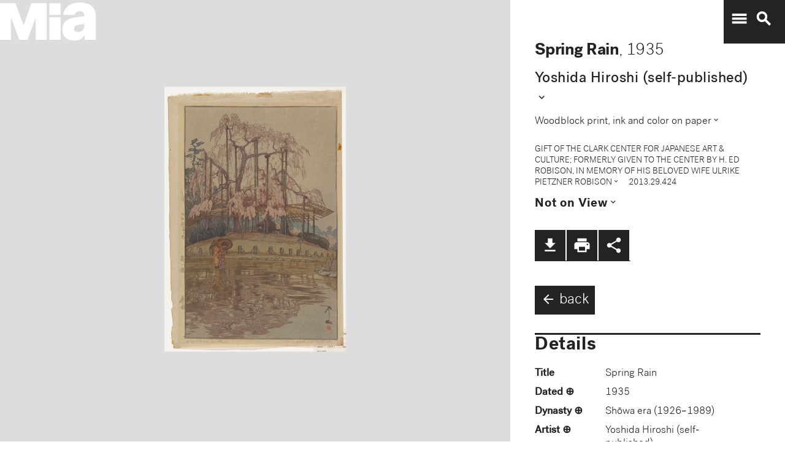

--- FILE ---
content_type: text/plain
request_url: https://mia-dimensions.s3.amazonaws.com/117504/sheet.svg
body_size: 2658
content:
<svg viewbox="0 0 400 320" class="dimension-view"><rect x="20" y="20.243378204175258" width="192.3326774846295" height="279.75662179582474" class="edge"></rect><line x1="20" y1="20.243378204175258" x2="20.24337820417528" y2="20.0" class="edge"></line><line x1="212.3326774846295" y1="20.243378204175258" x2="212.5760556888048" y2="20.0" class="edge"></line><line x1="212.3326774846295" y1="300" x2="212.5760556888048" y2="299.75662179582474" class="edge"></line><line x1="20.24337820417528" y1="20.0" x2="212.5760556888048" y2="20.0" class="edge"></line><line x1="212.5760556888048" y1="20.0" x2="212.5760556888048" y2="299.75662179582474" class="edge"></line><text x="116.16633874231475" y="296" text-anchor="middle">27.9 cm</text><text x="210.3326774846295" y="160.12168910208763" text-anchor="end">40.6 cm</text><text x="40.12168910208764" y="20.12168910208762" text-anchor="start">1 mm</text><g fill-rule="evenodd" transform="translate(232.3326774846295,253.87870654448756)">
      <g class="tennis-ball" transform="scale(0.1647189051982587,0.1647189051982587)">
        <circle class="ball" cx="140.5" cy="140.5" r="139.5"></circle>
        <path class="line" d="M35.4973996,48.6564543 C42.5067217,75.8893541 47.1024057,103.045405 48.5071593,129.267474 C49.2050919,142.295548 49.1487206,156.313997 48.4007524,171.179475 C47.3170518,192.717458 44.831768,215.405368 41.2689042,238.548172 C44.0920595,241.405174 47.0377013,244.140872 50.0973089,246.746747 C54.274085,220.981656 57.1814249,195.664391 58.388118,171.681997 C59.152645,156.487423 59.2103921,142.12682 58.4928407,128.732526 C56.9456805,99.8522041 51.6525537,69.9875212 43.5965239,40.1505937 C40.7799535,42.8710386 38.077622,45.7089492 35.4973996,48.6564543 L35.4973996,48.6564543 Z"></path>
        <path class="line" d="M209.929126,19.4775696 C207.210255,20.7350524 204.523231,22.0798819 201.877774,23.5155872 C185.816543,32.2321125 172.62404,43.5997536 163.365582,57.9858795 C152.309799,75.1647521 147.361062,95.9365435 149.519284,120.438716 C153.246233,162.750546 177.6149,202.948254 215.783496,239.999593 C219.369774,243.480895 223.018502,246.874207 226.714223,250.176799 C229.361836,248.092694 231.93214,245.91478 234.420126,243.648068 C230.467945,240.143617 226.570656,236.534305 222.748767,232.824289 C186.140739,197.287837 162.958794,159.047704 159.480716,119.561284 C157.514766,97.2419721 161.935618,78.6859198 171.774644,63.3976879 C180.045966,50.5454103 191.971382,40.2695847 206.647666,32.3046788 C211.02518,29.9289759 215.539302,27.8153877 220.133919,25.9481492 C216.833521,23.6494818 213.429097,21.4897954 209.929126,19.4775696 L209.929126,19.4775696 Z"></path>
    </g></g></svg>